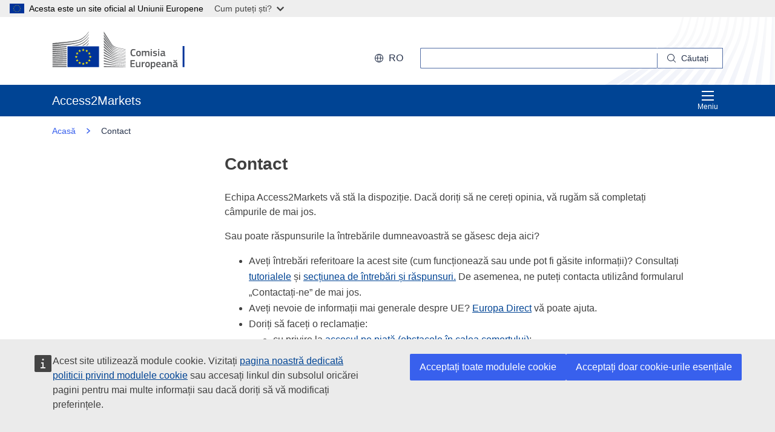

--- FILE ---
content_type: image/svg+xml
request_url: https://webtools.europa.eu/images/waiting-default.svg?t=bd12556c
body_size: 1010
content:
<svg xmlns='http://www.w3.org/2000/svg' viewBox='0 0 400 90' ><g style='fill: url(#fill);'><rect x='6' y='5' rx='5' ry='5' width='79' height='70' /><rect x='97' y='10' rx='3' ry='3' width='290' height='9' /><rect x='97' y='28' rx='3' ry='3' width='200' height='9' /><rect x='97' y='46' rx='3' ry='3' width='250' height='9' /><rect x='97' y='66' rx='3' ry='3' width='100' height='9' /></g><defs><linearGradient id='fill'><stop offset='0.599964' stop-color='#f3f3f3' stop-opacity='1' ><animate attributeName='offset' values='-2; -2; 1' keyTimes='0; 0.25; 1' dur='2s' repeatCount='indefinite' ></animate></stop><stop offset='1.59996' stop-color='#ecebeb' stop-opacity='1' ><animate attributeName='offset' values='-1; -1; 2' keyTimes='0; 0.25; 1' dur='2s' repeatCount='indefinite' ></animate></stop><stop offset='2.59996' stop-color='#f3f3f3' stop-opacity='1' ><animate attributeName='offset' values='0; 0; 3' keyTimes='0; 0.25; 1' dur='2s' repeatCount='indefinite' ></animate></stop></linearGradient></defs></svg>